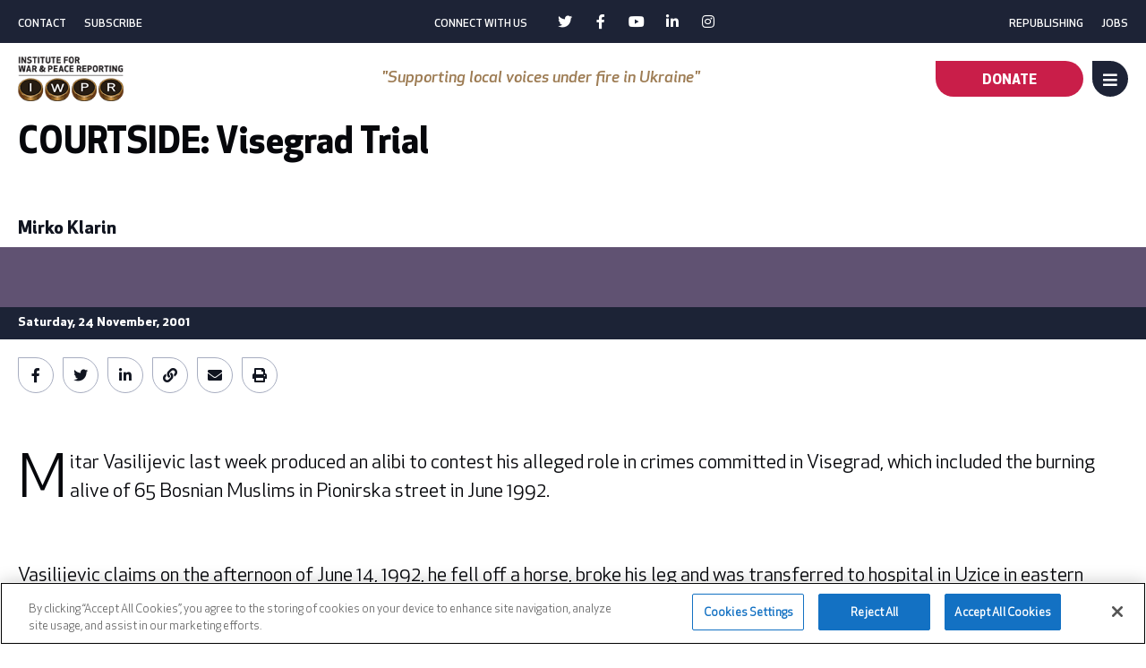

--- FILE ---
content_type: text/html; charset=UTF-8
request_url: https://iwpr.net/global-voices/courtside-visegrad-trial-2
body_size: 11549
content:
<!DOCTYPE html><html lang="en" dir="ltr" prefix="og: https://ogp.me/ns#" class="iwpr"><head><meta charset="utf-8" /><meta name="description" content="Mitar Vasilijevic last week produced an alibi to contest his alleged role in crimes committed in Visegrad, which included the burning alive of 65 Bosnian Muslims in Pionirska street in June 1992.Vasilijevic claims on the afternoon of June 14, 1992, he fell off a horse, broke his leg and was transferred to hospital in Uzice in eastern Serbia, and could not have participated in the notorious act of arson that evening." /><link rel="canonical" href="https://iwpr.net/global-voices/courtside-visegrad-trial-2" /><link rel="image_src" href="https://iwpr.net/sites/default/files/iwpr.png" /><meta property="og:url" content="https://iwpr.net/global-voices/courtside-visegrad-trial-2" /><meta property="og:title" content="COURTSIDE: Visegrad Trial" /><meta name="twitter:card" content="summary_large_image" /><meta name="MobileOptimized" content="width" /><meta name="HandheldFriendly" content="true" /><meta name="viewport" content="width=device-width, initial-scale=1.0" /><link rel="icon" href="/sites/default/files/apple-touch-icon-precomposed-72x72.png" type="image/png" /><link rel="alternate" hreflang="en" href="https://iwpr.net/global-voices/courtside-visegrad-trial-2" /><title>COURTSIDE: Visegrad Trial | Institute for War and Peace Reporting</title><link rel="preload" href="/themes/custom/iwpr/vendor/Awesome/awesome.min.css" as="style" onload="this.onload=null;this.rel='stylesheet'"><link rel="preload" href="/themes/custom/iwpr/assets/fonts/ApexNew/ApexNew-Book.woff2" as="font" type="font/woff2" crossorigin><link rel="preload" href="/themes/custom/iwpr/assets/fonts/ApexNew/ApexNew-Medium.woff2" as="font" type="font/woff2" crossorigin><link rel="preload" href="/themes/custom/iwpr/assets/fonts/ApexNew/ApexNew-MediumItalic.woff2" as="font" type="font/woff2" crossorigin><link rel="preload" href="/themes/custom/iwpr/assets/fonts/ApexNew/ApexNew-Bold.woff2" as="font" type="font/woff2" crossorigin><link rel="preload" href="/themes/custom/iwpr/assets/fonts/fontAwesome/fa-brands-400.woff2" as="font" type="font/woff2" crossorigin><link rel="preload" href="/themes/custom/iwpr/assets/fonts/fontAwesome/fa-solid-900.woff2" as="font" type="font/woff2" crossorigin><link rel="stylesheet" media="all" href="/sites/default/files/css/css_pNipL1LZhyvtGG3bhZGm3XxwDKlSeFx1spS_KPqXyao.css?delta=0&amp;language=en&amp;theme=iwpr&amp;include=eJxVi0sKgDAMBS8U2jO92lCr0YbE-rm9IIi4mcUwg6KxSEsQ3y5hGppxzNYVEjDhpHqo_YpHuNRhJoWhGHT0d_lM6Kv2JNVHzuSXb7zEBGfaKx8eH4al5S58A1lcM5Q" /><link rel="stylesheet" media="all" href="/sites/default/files/css/css_cJW_idvvT_a1YIB0Ybz2Y30T3BtwdeSseIuy6jTTiVE.css?delta=1&amp;language=en&amp;theme=iwpr&amp;include=eJxVi0sKgDAMBS8U2jO92lCr0YbE-rm9IIi4mcUwg6KxSEsQ3y5hGppxzNYVEjDhpHqo_YpHuNRhJoWhGHT0d_lM6Kv2JNVHzuSXb7zEBGfaKx8eH4al5S58A1lcM5Q" /><script type="application/json" data-drupal-selector="drupal-settings-json">{"path":{"baseUrl":"\/","pathPrefix":"","currentPath":"node\/11181","currentPathIsAdmin":false,"isFront":false,"currentLanguage":"en"},"pluralDelimiter":"\u0003","gtag":{"tagId":"","consentMode":false,"otherIds":[],"events":[],"additionalConfigInfo":[]},"suppressDeprecationErrors":true,"ajaxPageState":{"libraries":"eJxdjFsOAiEMAC9U6ZFMV2oXLUtDQdzbuyExPn4mmfkYEsNr2dqJBnvJDHQE0bKQetuVQUoR5XMjQTnw74Fu9PyNGdKwiu_hlO_jDK7pcgejSlLJVsdYu5GGTwl9s75o8pUj-O6NMy7kDI_Ew3Ey5BK78gtbEExl","theme":"iwpr","theme_token":null},"ajaxTrustedUrl":{"form_action_p_pvdeGsVG5zNF_XLGPTvYSKCf43t8qZYSwcfZl2uzM":true},"gtm":{"tagId":null,"settings":{"data_layer":"dataLayer","include_classes":false,"allowlist_classes":"","blocklist_classes":"","include_environment":false,"environment_id":"","environment_token":""},"tagIds":["GTM-ML6W3JF"]},"user":{"uid":0,"permissionsHash":"45cf354f8a2bafc74fda94aaa59a86ce2e9590f11ebf3fe14bc83f2ea8ff03e2"}}</script><script src="/sites/default/files/js/js_J4QmNAZU65so-nBlXPkq1c0hE6_c03bumZPW9Fcz_tA.js?scope=header&amp;delta=0&amp;language=en&amp;theme=iwpr&amp;include=eJxLTC_QT8_JT0rMKS6pzEnVSc_PT89JjS9JTNdPBxLofL3ErMQKVMFcnczygiIUQ8ACxTmZydkA3vAktQ"></script><script src="/modules/contrib/google_tag/js/gtag.js?t77fge"></script><script src="/modules/contrib/google_tag/js/gtm.js?t77fge"></script></head><body class="path-node page-node-type-global-voice-story"> <noscript><iframe src="https://www.googletagmanager.com/ns.html?id=GTM-ML6W3JF"
height="0" width="0" style="display:none;visibility:hidden"></iframe></noscript><div class="dialog-off-canvas-main-canvas" data-off-canvas-main-canvas> <header id="header" class="section"><div class="region utility_nav"><div class="container"> <nav role="navigation" aria-labelledby="block-menu-block-left-utility-nav-menu" id="block-menu-block-left-utility-nav"><h2 class="visually-hidden" id=block-menu-block-left-utility-nav-menu>Left Utility Nav</h2><ul class="menu"><li> <a href="/engage/contact" data-drupal-link-system-path="node/15">Contact</a></li><li> <a href="/engage/newsletters" data-drupal-link-system-path="node/18">Subscribe</a></li></ul> </nav><nav role="navigation" aria-labelledby="block-menu-block-social-menu" id="block-menu-block-social"><h2 id=block-menu-block-social-menu>Connect with us</h2><ul class="menu"><li> <a href="https://twitter.com/iwpr" target="_blank" class="twitter">Twitter</a></li><li> <a href="https://www.facebook.com/InstituteForWarAndPeaceReporting/" target="_blank" class="facebook">Facebook</a></li><li> <a href="https://www.youtube.com/user/IWPRmedia" target="_blank" class="youtube">Youtube</a></li><li> <a href="https://www.linkedin.com/school/iwpr/" target="_blank" class="linkedin">Linkedin</a></li><li> <a href="https://www.instagram.com/iwprnet/" target="_blank" class="instagram">Instagram</a></li></ul> </nav><nav role="navigation" aria-labelledby="block-menu-block-right-utility-nav-menu" id="block-menu-block-right-utility-nav"><h2 class="visually-hidden" id=block-menu-block-right-utility-nav-menu>Right Utility Nav</h2><ul class="menu"><li> <a href="/engage/republishing" data-drupal-link-system-path="node/17">Republishing</a></li><li> <a href="/engage/opportunities" data-drupal-link-system-path="node/16">Jobs</a></li></ul> </nav></div></div><div class="region header"><div class="container"><div id="block-system-branding-block" class="block"> <a id="site-logo" class="col" href="/" title="Home" rel="home"> <img src="/sites/default/files/iwpr-logo.png" alt="Home" width="165" height="70"/> </a> <span id="site-slogan" class="col"></span></div><div id="block-iwpr-helper-quote-block" class="block"> "Supporting local voices under fire in Ukraine"</div><div id="block-header-cta-block" class="block"> <a href="/engage/donate">Donate</a></div><nav role="navigation" aria-labelledby="block-system-menu-block-main-menu" id="block-system-menu-block-main" class="navbar navbar-expand-md navbar-light bg-light"><h2 class="visually-hidden" id=block-system-menu-block-main-menu>Main navigation - First Level</h2><ul class="menu menu-level-0"><li class="menu-item menu-item--collapsed"> <a href="/what-we-do" data-drupal-link-system-path="node/1">What We Do</a><div class="menu_link_content menu-link-contentmain view-mode-default menu-dropdown menu-dropdown-0 menu-type-default"></div></li><li class="menu-item menu-item--collapsed"> <a href="/projects" data-drupal-link-system-path="node/2">Projects</a><div class="menu_link_content menu-link-contentmain view-mode-default menu-dropdown menu-dropdown-0 menu-type-default"></div></li><li class="menu-item menu-item--collapsed"> <a href="/impact" data-drupal-link-system-path="node/3">Impact</a><div class="menu_link_content menu-link-contentmain view-mode-default menu-dropdown menu-dropdown-0 menu-type-default"></div></li><li class="menu-item menu-item--collapsed menu-item--active-trail"> <a href="/global-voices" data-drupal-link-system-path="node/4">Global Voices</a><div class="menu_link_content menu-link-contentmain view-mode-default menu-dropdown menu-dropdown-0 menu-type-default"></div></li><li class="menu-item menu-item--collapsed"> <a href="/engage" data-drupal-link-system-path="node/5">Engage</a><div class="menu_link_content menu-link-contentmain view-mode-default menu-dropdown menu-dropdown-0 menu-type-default"></div></li><li class="menu-item menu-item--collapsed"> <a href="/about" data-drupal-link-system-path="node/6">About</a><div class="menu_link_content menu-link-contentmain view-mode-default menu-dropdown menu-dropdown-0 menu-type-default"></div></li></ul><div class="menu-toggle" aria-label="Toggle navigation"> <span class="title menu">Menu</span> <span class="title close">Close</span> <i class="fas fa-bars"></i> <i class="fas fa-times"></i></div></nav></div></div><div class="region sub_header"><div class="container"><div class="share-block block" id="block-iwpr-share-block"><div class="share-trigger"><i class="fas fa-share-alt"></i><span>Share</span></div><div class="share-list"> <span>Share via</span> <a class="facebook-sh-button st-custom-button" target=_blank data-network="facebook" href="https://www.facebook.com/sharer/sharer.php?u=https://iwpr.net/global-voices/courtside-visegrad-trial-2"><span>Share via facebook</span></a> <a class="twitter-sh-button st-custom-button" target=_blank data-network="twitter" href="https://twitter.com/intent/tweet?text=https://iwpr.net/global-voices/courtside-visegrad-trial-2"><span>Share via twitter</span></a> <a class="linkedin-sh-button st-custom-button" target=_blank data-network="linkedin" href="https://www.linkedin.com/shareArticle?mini=true&amp;url=https://iwpr.net/global-voices/courtside-visegrad-trial-2"><span>Share via linkedin</span></a> <a class="email-sh-button st-custom-button" target=_blank data-network="email" href="mailto:?subject=IWPR%20Link&amp;body=https://iwpr.net/global-voices/courtside-visegrad-trial-2"><span>Share via email</span></a></div></div><nav role="navigation" aria-labelledby="block-menu-block-main-menu" class="menu-full" id="block-menu-block-main"><h2 class="visually-hidden" id=block-menu-block-main-menu>Main navigation - Full</h2><ul class="menu menu-level-0"><li class="menu-item menu-item--expanded"> <a href="/what-we-do" data-drupal-link-system-path="node/1">What We Do</a> <i class="trigger fas fa-chevron-down"></i><div class="menu_link_content menu-link-contentmain view-mode-default menu-dropdown menu-dropdown-0 menu-type-default"><ul class="menu menu-level-1"><li class="menu-item"> <a href="/what-we-do/giving-voice" data-drupal-link-system-path="node/36619">Giving Voice</a><div class="menu_link_content menu-link-contentmain view-mode-default menu-dropdown menu-dropdown-1 menu-type-default"></div></li><li class="menu-item"> <a href="/what-we-do/driving-change" data-drupal-link-system-path="node/36634">Driving Change</a><div class="menu_link_content menu-link-contentmain view-mode-default menu-dropdown menu-dropdown-1 menu-type-default"></div></li><li class="menu-item"> <span>---</span><div class="menu_link_content menu-link-contentmain view-mode-default menu-dropdown menu-dropdown-1 menu-type-default"></div></li><li class="menu-item"> <a href="/what-we-do/theory-change" data-drupal-link-system-path="node/37">Theory of Change</a><div class="menu_link_content menu-link-contentmain view-mode-default menu-dropdown menu-dropdown-1 menu-type-default"></div></li></ul></div></li><li class="menu-item menu-item--expanded"> <a href="/projects" data-drupal-link-system-path="node/2">Projects</a> <i class="trigger fas fa-chevron-down"></i><div class="menu_link_content menu-link-contentmain view-mode-default menu-dropdown menu-dropdown-0 menu-type-default"><ul class="menu menu-level-1"><li class="menu-item"> <a href="/projects/focus" data-drupal-link-system-path="node/34">Focus Pages</a><div class="menu_link_content menu-link-contentmain view-mode-default menu-dropdown menu-dropdown-1 menu-type-default"></div></li><li class="menu-item"> <span>---</span><div class="menu_link_content menu-link-contentmain view-mode-default menu-dropdown menu-dropdown-1 menu-type-default"></div></li><li class="menu-item"> <a href="/projects/africa" data-drupal-link-system-path="taxonomy/term/1">Africa</a><div class="menu_link_content menu-link-contentmain view-mode-default menu-dropdown menu-dropdown-1 menu-type-default"></div></li><li class="menu-item"> <a href="/projects/asia" data-drupal-link-system-path="taxonomy/term/2">Asia</a><div class="menu_link_content menu-link-contentmain view-mode-default menu-dropdown menu-dropdown-1 menu-type-default"></div></li><li class="menu-item"> <a href="/projects/europe-eurasia" data-drupal-link-system-path="taxonomy/term/5">Europe/Eurasia</a><div class="menu_link_content menu-link-contentmain view-mode-default menu-dropdown menu-dropdown-1 menu-type-default"></div></li><li class="menu-item"> <a href="/projects/latin-america-caribbean" data-drupal-link-system-path="taxonomy/term/6">Latin America &amp; the Caribbean</a><div class="menu_link_content menu-link-contentmain view-mode-default menu-dropdown menu-dropdown-1 menu-type-default"></div></li><li class="menu-item"> <a href="/projects/middle-east-north-africa" data-drupal-link-system-path="taxonomy/term/3">Middle East &amp; North Africa</a><div class="menu_link_content menu-link-contentmain view-mode-default menu-dropdown menu-dropdown-1 menu-type-default"></div></li><li class="menu-item"> <span>---</span><div class="menu_link_content menu-link-contentmain view-mode-default menu-dropdown menu-dropdown-1 menu-type-default"></div></li><li class="menu-item"> <a href="/projects#sites" data-drupal-link-system-path="node/2">Satellite Sites</a><div class="menu_link_content menu-link-contentmain view-mode-default menu-dropdown menu-dropdown-1 menu-type-default"></div></li></ul></div></li><li class="menu-item menu-item--expanded"> <a href="/impact" data-drupal-link-system-path="node/3">Impact</a> <i class="trigger fas fa-chevron-down"></i><div class="menu_link_content menu-link-contentmain view-mode-default menu-dropdown menu-dropdown-0 menu-type-default"><ul class="menu menu-level-1"><li class="menu-item"> <a href="/impact/africa" data-drupal-link-system-path="node/29">Africa</a><div class="menu_link_content menu-link-contentmain view-mode-default menu-dropdown menu-dropdown-1 menu-type-default"></div></li><li class="menu-item"> <a href="/impact/asia" data-drupal-link-system-path="node/30">Asia</a><div class="menu_link_content menu-link-contentmain view-mode-default menu-dropdown menu-dropdown-1 menu-type-default"></div></li><li class="menu-item"> <a href="/impact/europe-eurasia" data-drupal-link-system-path="node/31">Europe/Eurasia</a><div class="menu_link_content menu-link-contentmain view-mode-default menu-dropdown menu-dropdown-1 menu-type-default"></div></li><li class="menu-item"> <a href="/impact/latin-america-caribbean" data-drupal-link-system-path="node/32">Latin America &amp; the Caribbean</a><div class="menu_link_content menu-link-contentmain view-mode-default menu-dropdown menu-dropdown-1 menu-type-default"></div></li><li class="menu-item"> <a href="/impact/middle-east-north-africa" data-drupal-link-system-path="node/33">Middle East &amp; North Africa</a><div class="menu_link_content menu-link-contentmain view-mode-default menu-dropdown menu-dropdown-1 menu-type-default"></div></li><li class="menu-item"> <span>---</span><div class="menu_link_content menu-link-contentmain view-mode-default menu-dropdown menu-dropdown-1 menu-type-default"></div></li><li class="menu-item"> <a href="/impact/topics" data-drupal-link-system-path="node/227">Topics</a><div class="menu_link_content menu-link-contentmain view-mode-default menu-dropdown menu-dropdown-1 menu-type-default"></div></li></ul></div></li><li class="menu-item menu-item--expanded menu-item--active-trail"> <a href="/global-voices" data-drupal-link-system-path="node/4">Global Voices</a> <i class="trigger fas fa-chevron-down"></i><div class="menu_link_content menu-link-contentmain view-mode-default menu-dropdown menu-dropdown-0 menu-type-default"><ul class="menu menu-level-1"><li class="menu-item"> <a href="/global-voices/africa" data-drupal-link-system-path="node/53">Africa</a><div class="menu_link_content menu-link-contentmain view-mode-default menu-dropdown menu-dropdown-1 menu-type-default"></div></li><li class="menu-item"> <a href="/global-voices/asia" data-drupal-link-system-path="node/54">Asia</a><div class="menu_link_content menu-link-contentmain view-mode-default menu-dropdown menu-dropdown-1 menu-type-default"></div></li><li class="menu-item"> <a href="/global-voices/europe-eurasia" data-drupal-link-system-path="node/55">Europe/Eurasia</a><div class="menu_link_content menu-link-contentmain view-mode-default menu-dropdown menu-dropdown-1 menu-type-default"></div></li><li class="menu-item"> <a href="/global-voices/latin-america-caribbean" data-drupal-link-system-path="node/56">Latin America &amp; the Caribbean</a><div class="menu_link_content menu-link-contentmain view-mode-default menu-dropdown menu-dropdown-1 menu-type-default"></div></li><li class="menu-item"> <a href="/global-voices/middle-east-north-africa" data-drupal-link-system-path="node/57">Middle East &amp; North Africa</a><div class="menu_link_content menu-link-contentmain view-mode-default menu-dropdown menu-dropdown-1 menu-type-default"></div></li><li class="menu-item"> <span>---</span><div class="menu_link_content menu-link-contentmain view-mode-default menu-dropdown menu-dropdown-1 menu-type-default"></div></li><li class="menu-item"> <a href="/global-voices/topics" data-drupal-link-system-path="node/228">Topics</a><div class="menu_link_content menu-link-contentmain view-mode-default menu-dropdown menu-dropdown-1 menu-type-default"></div></li><li class="menu-item"> <span>---</span><div class="menu_link_content menu-link-contentmain view-mode-default menu-dropdown menu-dropdown-1 menu-type-default"></div></li><li class="menu-item"> <a href="/global-voices/spotlight" data-drupal-link-system-path="node/35">Spotlight</a><div class="menu_link_content menu-link-contentmain view-mode-default menu-dropdown menu-dropdown-1 menu-type-default"></div></li><li class="menu-item"> <a href="/global-voices/multimedia" data-drupal-link-system-path="node/36">Multimedia</a><div class="menu_link_content menu-link-contentmain view-mode-default menu-dropdown menu-dropdown-1 menu-type-default"></div></li><li class="menu-item"> <a href="/global-voices/print-publications" data-drupal-link-system-path="node/40">Print Publications</a><div class="menu_link_content menu-link-contentmain view-mode-default menu-dropdown menu-dropdown-1 menu-type-default"></div></li></ul></div></li><li class="menu-item menu-item--expanded"> <a href="/engage" data-drupal-link-system-path="node/5">Engage</a> <i class="trigger fas fa-chevron-down"></i><div class="menu_link_content menu-link-contentmain view-mode-default menu-dropdown menu-dropdown-0 menu-type-default"><ul class="menu menu-level-1"><li class="menu-item"> <a href="/engage/donate" data-drupal-link-system-path="node/14">Donate</a><div class="menu_link_content menu-link-contentmain view-mode-default menu-dropdown menu-dropdown-1 menu-type-default"></div></li><li class="menu-item"> <a href="/engage/frontline-updates" data-drupal-link-system-path="node/39179">Frontline Updates</a><div class="menu_link_content menu-link-contentmain view-mode-default menu-dropdown menu-dropdown-1 menu-type-default"></div></li><li class="menu-item"> <a href="/engage/newsletters" data-drupal-link-system-path="node/18">Subscribe</a><div class="menu_link_content menu-link-contentmain view-mode-default menu-dropdown menu-dropdown-1 menu-type-default"></div></li><li class="menu-item"> <a href="/engage/contact" data-drupal-link-system-path="node/15">Contact</a><div class="menu_link_content menu-link-contentmain view-mode-default menu-dropdown menu-dropdown-1 menu-type-default"></div></li><li class="menu-item"> <a href="/engage/opportunities" data-drupal-link-system-path="node/16">Opportunities</a><div class="menu_link_content menu-link-contentmain view-mode-default menu-dropdown menu-dropdown-1 menu-type-default"></div></li><li class="menu-item"> <a href="/engage/republishing" data-drupal-link-system-path="node/17">Republishing</a><div class="menu_link_content menu-link-contentmain view-mode-default menu-dropdown menu-dropdown-1 menu-type-default"></div></li><li class="menu-item"> <span>---</span><div class="menu_link_content menu-link-contentmain view-mode-default menu-dropdown menu-dropdown-1 menu-type-default"></div></li><li class="menu-item"> <a href="https://twitter.com/iwpr" target="_blank" class="twitter">Twitter</a><div class="menu_link_content menu-link-contentmain view-mode-default menu-dropdown menu-dropdown-1 menu-type-default"></div></li><li class="menu-item"> <a href="https://www.facebook.com/InstituteForWarAndPeaceReporting/" class="facebook">Facebook</a><div class="menu_link_content menu-link-contentmain view-mode-default menu-dropdown menu-dropdown-1 menu-type-default"></div></li><li class="menu-item"> <a href="https://www.youtube.com/user/IWPRmedia" target="_blank" class="youtube">Youtube</a><div class="menu_link_content menu-link-contentmain view-mode-default menu-dropdown menu-dropdown-1 menu-type-default"></div></li><li class="menu-item"> <a href="https://www.linkedin.com/organization-guest/company/iwpr" target="_blank" class="linkedin">LinkedIn</a><div class="menu_link_content menu-link-contentmain view-mode-default menu-dropdown menu-dropdown-1 menu-type-default"></div></li><li class="menu-item"> <a href="https://www.instagram.com/iwprnet/" target="_blank" class="instagram">Instagram</a><div class="menu_link_content menu-link-contentmain view-mode-default menu-dropdown menu-dropdown-1 menu-type-default"></div></li></ul></div></li><li class="menu-item menu-item--expanded"> <a href="/about" data-drupal-link-system-path="node/6">About</a> <i class="trigger fas fa-chevron-down"></i><div class="menu_link_content menu-link-contentmain view-mode-default menu-dropdown menu-dropdown-0 menu-type-default"><ul class="menu menu-level-1"><li class="menu-item"> <a href="/about/governance" data-drupal-link-system-path="node/19">Governance</a><div class="menu_link_content menu-link-contentmain view-mode-default menu-dropdown menu-dropdown-1 menu-type-default"></div></li><li class="menu-item"> <a href="/about/staff-offices" data-drupal-link-system-path="node/20">Staff &amp; Offices</a><div class="menu_link_content menu-link-contentmain view-mode-default menu-dropdown menu-dropdown-1 menu-type-default"></div></li><li class="menu-item"> <span>---</span><div class="menu_link_content menu-link-contentmain view-mode-default menu-dropdown menu-dropdown-1 menu-type-default"></div></li><li class="menu-item"> <a href="/about/in-the-news" data-drupal-link-system-path="node/36505">In the News</a><div class="menu_link_content menu-link-contentmain view-mode-default menu-dropdown menu-dropdown-1 menu-type-default"></div></li><li class="menu-item"> <span>---</span><div class="menu_link_content menu-link-contentmain view-mode-default menu-dropdown menu-dropdown-1 menu-type-default"></div></li><li class="menu-item"> <a href="/about/supporters" data-drupal-link-system-path="node/44">Supporters</a><div class="menu_link_content menu-link-contentmain view-mode-default menu-dropdown menu-dropdown-1 menu-type-default"></div></li><li class="menu-item"> <a href="/about/partners" data-drupal-link-system-path="node/43">Partners</a><div class="menu_link_content menu-link-contentmain view-mode-default menu-dropdown menu-dropdown-1 menu-type-default"></div></li><li class="menu-item"> <span>---</span><div class="menu_link_content menu-link-contentmain view-mode-default menu-dropdown menu-dropdown-1 menu-type-default"></div></li><li class="menu-item"> <a href="/about/institutional-documents" data-drupal-link-system-path="node/42">Institutional Documents</a><div class="menu_link_content menu-link-contentmain view-mode-default menu-dropdown menu-dropdown-1 menu-type-default"></div></li><li class="menu-item"> <a href="/about/privacy-notice" data-drupal-link-system-path="node/45">Privacy Notice</a><div class="menu_link_content menu-link-contentmain view-mode-default menu-dropdown menu-dropdown-1 menu-type-default"></div></li><li class="menu-item"> <a href="/about/ethics" data-drupal-link-system-path="node/38853">Ethics, Compliance, and Safeguarding</a><div class="menu_link_content menu-link-contentmain view-mode-default menu-dropdown menu-dropdown-1 menu-type-default"></div></li></ul></div></li></ul> </nav><nav role="navigation" aria-labelledby="block-menu-block-main--2-menu" class="submenu" id="block-menu-block-main--2"><h2 class="visually-hidden" id=block-menu-block-main--2-menu>Main navigation - Submenu</h2><ul class="menu menu-level-0"><li class="menu-item"> <a href="/global-voices/africa" data-drupal-link-system-path="node/53">Africa</a><div class="menu_link_content menu-link-contentmain view-mode-default menu-dropdown menu-dropdown-0 menu-type-default"></div></li><li class="menu-item"> <a href="/global-voices/asia" data-drupal-link-system-path="node/54">Asia</a><div class="menu_link_content menu-link-contentmain view-mode-default menu-dropdown menu-dropdown-0 menu-type-default"></div></li><li class="menu-item"> <a href="/global-voices/europe-eurasia" data-drupal-link-system-path="node/55">Europe/Eurasia</a><div class="menu_link_content menu-link-contentmain view-mode-default menu-dropdown menu-dropdown-0 menu-type-default"></div></li><li class="menu-item"> <a href="/global-voices/latin-america-caribbean" data-drupal-link-system-path="node/56">Latin America &amp; the Caribbean</a><div class="menu_link_content menu-link-contentmain view-mode-default menu-dropdown menu-dropdown-0 menu-type-default"></div></li><li class="menu-item"> <a href="/global-voices/middle-east-north-africa" data-drupal-link-system-path="node/57">Middle East &amp; North Africa</a><div class="menu_link_content menu-link-contentmain view-mode-default menu-dropdown menu-dropdown-0 menu-type-default"></div></li><li class="menu-item"> <a href="/global-voices/spotlight" data-drupal-link-system-path="node/35">Spotlight</a><div class="menu_link_content menu-link-contentmain view-mode-default menu-dropdown menu-dropdown-0 menu-type-default"></div></li><li class="menu-item"> <a href="/global-voices/multimedia" data-drupal-link-system-path="node/36">Multimedia</a><div class="menu_link_content menu-link-contentmain view-mode-default menu-dropdown menu-dropdown-0 menu-type-default"></div></li></ul> </nav><div class="iwpr-search-form block" data-drupal-selector="iwpr-search-form" id="block-iwpr-search-block"><div class="search-trigger"><span>Search</span><i class="fas fa-search"></i></div><form action="/global-voices/courtside-visegrad-trial-2" method="post" id="iwpr-search-form" accept-charset="UTF-8"><div class="js-form-item form-item js-form-type-textfield form-item-keys js-form-item-keys form-no-label"> <input placeholder="Search..." data-drupal-selector="edit-keys" type="text" id="edit-keys" name="keys" value="" size="60" maxlength="128" class="form-text" /></div><input data-drupal-selector="edit-search" type="submit" id="edit-search" value="Search" class="button js-form-submit form-submit" /><input autocomplete="off" data-drupal-selector="form-9vscb7pybj9b2cwvrib3hmem44tlprshzypjg32nqes" type="hidden" name="form_build_id" value="form-9VsCb7pyBJ9B2cwVriB3HmeM44tlprSHzYPjG32nqEs" /><input data-drupal-selector="edit-iwpr-search-form" type="hidden" name="form_id" value="iwpr_search_form" /></form></div></div></div></header><main role="main" class="section"> <a id="main-content" tabindex="-1"> Skip to main content </a><div class="region highlighted"><div data-drupal-messages-fallback class="hidden"></div></div><div class="region content"><div id="block-system-main-block" class="block"> <article class="standard-layout node node--type-global-voice-story node--type-story node--view-mode-full"><div class="container"><div class="standard-hero-head"><div class="group"></div><h1><span>COURTSIDE: Visegrad Trial</span></h1><p class="standfirst"> Vasilijevic claims he was in hospital when Pionirska massacre took place.</p></div><div class="story-sidebar"><div class="author"> <article class="node node--type-people node--view-mode-card"><div class="author-data"><h2> <a href="/about/people/mirko-klarin" rel="bookmark"><span>Mirko Klarin</span></a></h2><div class="color-container" style="background-color:#605272"><span></span></div></div> </article></div><div class="publish-date"> Saturday, 24 November, 2001</div><div class="share-list in-story"> <a class="facebook-sh-button st-custom-button" target=_blank data-network="facebook" href="https://www.facebook.com/sharer/sharer.php?u=https://iwpr.net/global-voices/courtside-visegrad-trial-2"><span>Share via facebook</span></a> <a class="twitter-sh-button st-custom-button" target=_blank data-network="twitter" href="https://twitter.com/intent/tweet?text=https://iwpr.net/global-voices/courtside-visegrad-trial-2"><span>Share via twitter</span></a> <a class="linkedin-sh-button st-custom-button" target=_blank data-network="linkedin" href="https://www.linkedin.com/shareArticle?mini=true&amp;url=https://iwpr.net/global-voices/courtside-visegrad-trial-2"><span>Share via linkedin</span></a> <a href="https://iwpr.net/l59k41ba" class="small-btn copy"> <i class="fas fa-link"></i><div class="tooltip">The link has been copied</div> </a> <a class="email-sh-button st-custom-button" target=_blank data-network="email" href="mailto:?subject=IWPR%20Link&amp;body=https://iwpr.net/global-voices/courtside-visegrad-trial-2"><span>Share via email</span></a> <a class="print-sh-button st-custom-button" target=_self data-network="print" href="javascript:if(window.print)window.print()"><span>Share via print</span></a></div></div><div class="story-body"><div class="standard-hero-body"><div class="tablet-head"><div class="group"></div><h2><span>COURTSIDE: Visegrad Trial</span></h2><p class="standfirst"> Vasilijevic claims he was in hospital when Pionirska massacre took place.</p></div></div><div class="story-main-body"><div class="mobile-sidebar"><div class="author"> <article class="node node--type-people node--view-mode-card"><div class="author-data"><h2> <a href="/about/people/mirko-klarin" rel="bookmark"><span>Mirko Klarin</span></a></h2><div class="color-container" style="background-color:#605272"><span></span></div></div> </article></div><div class="publish-date"> Saturday, 24 November, 2001</div><div class="share-list in-story"> <a class="facebook-sh-button st-custom-button" target=_blank data-network="facebook" href="https://www.facebook.com/sharer/sharer.php?u=https://iwpr.net/global-voices/courtside-visegrad-trial-2"><span>Share via facebook</span></a> <a class="twitter-sh-button st-custom-button" target=_blank data-network="twitter" href="https://twitter.com/intent/tweet?text=https://iwpr.net/global-voices/courtside-visegrad-trial-2"><span>Share via twitter</span></a> <a class="linkedin-sh-button st-custom-button" target=_blank data-network="linkedin" href="https://www.linkedin.com/shareArticle?mini=true&amp;url=https://iwpr.net/global-voices/courtside-visegrad-trial-2"><span>Share via linkedin</span></a> <a href="https://iwpr.net/l59k41ba" class="small-btn copy"> <i class="fas fa-link"></i><div class="tooltip">The link has been copied</div> </a> <a class="email-sh-button st-custom-button" target=_blank data-network="email" href="mailto:?subject=IWPR%20Link&amp;body=https://iwpr.net/global-voices/courtside-visegrad-trial-2"><span>Share via email</span></a> <a class="print-sh-button st-custom-button" target=_self data-network="print" href="javascript:if(window.print)window.print()"><span>Share via print</span></a></div></div><p>Mitar Vasilijevic last week produced an alibi to contest his alleged role in crimes committed in Visegrad, which included the burning alive of 65 Bosnian Muslims in Pionirska street in June 1992.</p><br /><p>Vasilijevic claims on the afternoon of June 14, 1992, he fell off a horse, broke his leg and was transferred to hospital in Uzice in eastern Serbia, and could not have participated in the notorious act of arson that evening.</p><br /><p>Vasiljevic has passed the buck for the Visegrad crimes on to Milan Lukic, with whom he had close family ties, and his relative Sredoje Lukic. Both are indicted but still at large, probably in Serbia.</p><br /><p>Three defence witnesses last week claimed they had seen Vasiljevic's accident and his transfer to Uzice. One claimed responsibility for the fall, saying he had shouted his name after seeing him ride through the town.</p><br /><p>He said Vasiljevic turned round abruptly, causing the horse to slip on the wet pavement and throw him off before falling on top of him and breaking his leg.</p><br /><p>Prosecutor Dermoth Groome, however, maintained the defendant's guilt, saying the alleged fall took place later than Vasiljevic claimed, and in a different place.</p><br /><p>Groome said that on the day in question, Vasilijevic, presenting himself as a Red Cross representative, persuaded Bosniak refugees from Koritnik village to stay in a row of abandoned houses in Pionirska street.</p><br /><p>The prosecution claims later that day Vasiljevic robbed victims, was involved in their transfer into the buildings where the crime occurred and took part in the act of arson itself.</p><br /><p>The prosecutor agreed Vasiljevic may have broken his leg but suggested it did not take place in the town centre in the afternoon but at the scene of the crime that evening, while chasing victims escaping from the flames.</p><br /><p>The prosecutor said he would prove the defence witnesses and the medical documentation submitted by the defence counsels were untrustworthy.</p><br /><p>Vasiljevic's counsel, Vladimir Domazet, however, announced last week a "reserve defence option" of drunkenness, implying the accused was not accountable for his actions.</p><br /><p>Several witnesses, especially Vasiljevic's wife, Milojka, told the court Vasiljevic was an alcoholic and had received hospital treatment for this problem up to four times.</p><br /><p>The defence alleges Vasiljevic was admitted to the psychiatric ward of Uzice hospital for mental problems during treatment for the broken leg.</p><br /><p>The judges adopted a defence request for Vasiljevic to be subjected to psychiatric examination to establish to what extent he was accountable at the time for the Visegrad crimes.</p><br /><p>He would not be the first indictee to plead drunkenness. Zoran</p><br /><p>Zigic, accused of crimes at the Omarska, Trnopolje and Keraterm camps, vainly adopted a similar defence: he was recently sentenced to 25 years' imprisonment.</p><br /><p>Mirko Klarin is IWPR senior editor for the war crimes tribunal and editor-in-chief of SENSE News Agency.</p><br /><div class="project-info"><div class="info-element"> <label>Project Focus</label> <a href="/projects/focus/icty" hreflang="en">ICTY - International Criminal Tribunal for the former Yugoslavia</a></div><div class="info-element"> <label >Locations</label> <a href="/global-voices/europe-eurasia/balkans/serbia" hreflang="en">Serbia</a></div></div></div></div></div></article></div><div id="block-block-content-e7280428-c0a8-41b9-9727-4f8843de026a" class="block"><div class="light-text paragraph paragraph--type--highlight flex-component flex-component-highlight paragraph--view-mode--default"><div class="container" style="background-color: #303F6C"><div class="highlight-title"> Frontline Updates</div><div class="highlight-content"> <a href="/subscribe">Subscribe</a></div></div></div><div class="block_editors_picks paragraph paragraph--type--collection flex-component flex-component-collection paragraph--view-mode--default"><div class="container"><div class="component_header type-component"><div class="icon" style="background-color:#937AAD"></div><h2>Editor's Picks</h2></div><div class="views-element-container"><div class="view-collections js-view-dom-id-04772c5e24344dcffe5b68a6cecdae70fcc283afe15797fadee36140200d6269"> <article class="node node--type-global-voice-story node--view-mode-teaser-extended"><div class="image_wrapper"> <a href="/global-voices/ukraine-justice-reporting-story-just-start"> <img loading="eager" data-credits="Roman Pilipey/Getty Images" data-large-url="https://cdn.shortpixel.ai/spai/q_glossy+ret_img/https://iwpr.net/sites/default/files/styles/original_image/public/images/story/GettyImages-1258343540.jpg" data-getty="IWPR&#039;s journalism illustrated by stunning photography thanks to support from GettyImages." srcset="https://cdn.shortpixel.ai/spai/q_glossy+ret_img/https://iwpr.net/sites/default/files/styles/teasers_mobile_150_x_150_/public/images/story/GettyImages-1258343540.jpg?h=41f55a5b 150w, https://cdn.shortpixel.ai/spai/q_glossy+ret_img/https://iwpr.net/sites/default/files/styles/teasers_desktop_188_x_188_/public/images/story/GettyImages-1258343540.jpg?h=41f55a5b 188w, https://cdn.shortpixel.ai/spai/q_glossy+ret_img/https://iwpr.net/sites/default/files/styles/teasers_tablet_322_x_322_/public/images/story/GettyImages-1258343540.jpg?h=41f55a5b 322w" sizes="(max-width: 375px) 150px, (min-width: 769px) 188px, 322px" width="322" height="322" src="https://cdn.shortpixel.ai/spai/q_glossy+ret_img/https://iwpr.net/sites/default/files/styles/teasers_tablet_322_x_322_/public/images/story/GettyImages-1258343540.jpg?h=41f55a5b" alt="A woman reacts over the body of her daughter, next to a clinic that was damaged during a Russian missile attack, on June 1, 2023 in Kyiv, Ukraine. At least three were killed, including a child, and others were injured by falling debris from intercepted missiles." title="A woman reacts over the body of her daughter, next to a clinic that was damaged during a Russian missile attack, on June 1, 2023 in Kyiv, Ukraine. At least three were killed, including a child, and others were injured by falling debris from intercepted missiles." loading="lazy"/> <figcaption> A woman reacts over the body of her daughter, next to a clinic that was damaged during a Russian missile attack, on June 1, 2023 in Kyiv, Ukraine. At least three were killed, including a child, and others were injured by falling debris from intercepted missiles. © Roman Pilipey/Getty Images </figcaption> </a></div><div class="body"><div class="subgroup"> <a href="/global-voices/interview" hreflang="en">Interview</a></div><h2> <a href="/global-voices/ukraine-justice-reporting-story-just-start" rel="bookmark"><span>Ukraine Justice: “Reporting the Story is Just the Start”</span></a></h2><p> Journalists need training and support to properly cover war crimes trials.</p></div></article> <article class="node node--type-global-voice-story node--view-mode-teaser-extended"><div class="image_wrapper"> <a href="/global-voices/ugandan-women-pay-price-exploitation"> <img loading="eager" data-credits="Luke Dray/Getty Images" data-large-url="https://cdn.shortpixel.ai/spai/q_glossy+ret_img/https://iwpr.net/sites/default/files/styles/original_image/public/images/story/GettyImages-1443563518.jpg" data-getty="IWPR&#039;s journalism illustrated by stunning photography thanks to support from GettyImages." srcset="https://cdn.shortpixel.ai/spai/q_glossy+ret_img/https://iwpr.net/sites/default/files/styles/teasers_mobile_150_x_150_/public/images/story/GettyImages-1443563518.jpg?h=ec98172a 150w, https://cdn.shortpixel.ai/spai/q_glossy+ret_img/https://iwpr.net/sites/default/files/styles/teasers_desktop_188_x_188_/public/images/story/GettyImages-1443563518.jpg?h=ec98172a 188w, https://cdn.shortpixel.ai/spai/q_glossy+ret_img/https://iwpr.net/sites/default/files/styles/teasers_tablet_322_x_322_/public/images/story/GettyImages-1443563518.jpg?h=ec98172a 322w" sizes="(max-width: 375px) 150px, (min-width: 769px) 188px, 322px" width="322" height="322" src="https://cdn.shortpixel.ai/spai/q_glossy+ret_img/https://iwpr.net/sites/default/files/styles/teasers_tablet_322_x_322_/public/images/story/GettyImages-1443563518.jpg?h=ec98172a" alt="Students attend a lesson on housekeeping at a training facility for domestic workers on November 22, 2022 in Kampala, Uganda. Saudi Arabia and other Gulf states are a frequent destination for Ugandan domestic workers, with official estimates suggesting that around one hundred and sixty-five thousand Ugandans are in temporary employment contracts in the region." title="Students attend a lesson on housekeeping at a training facility for domestic workers on November 22, 2022 in Kampala, Uganda. Saudi Arabia and other Gulf states are a frequent destination for Ugandan domestic workers, with official estimates suggesting that around one hundred and sixty-five thousand Ugandans are in temporary employment contracts in the region." loading="lazy"/> <figcaption> Students attend a lesson on housekeeping at a training facility for domestic workers on November 22, 2022 in Kampala, Uganda. Saudi Arabia and other Gulf states are a frequent destination for Ugandan domestic workers, with official estimates suggesting that around one hundred and sixty-five thousand Ugandans are in temporary employment contracts in the region. © Luke Dray/Getty Images </figcaption> </a></div><div class="body"><div class="subgroup"> <a href="/global-voices/international-migrants-day" hreflang="en">International Migrants Day</a></div><h2> <a href="/global-voices/ugandan-women-pay-price-exploitation" rel="bookmark"><span>Ugandan Women Pay the Price of Exploitation</span></a></h2><p> Activists warn that vulnerable domestic workers risk abuse, often returning with serious health conditions.</p></div></article> <article class="node node--type-global-voice-story node--view-mode-teaser-extended"><div class="image_wrapper"> <a href="/global-voices/harsh-victory-position-x" hreflang="en"><img src="https://cdn.shortpixel.ai/spai/q_glossy+ret_img/https://iwpr.net/sites/default/files/styles/project_thumbnail/public/video_thumbnails/GMOZtgo06JE.jpg" alt="" loading="lazy"/></a><div class="media-type videos"></div></div><div class="body"><div class="subgroup"> <a href="/global-voices/ukraine-war-diary-anthony-borden" hreflang="en">Ukraine War Diary by A. Borden</a></div><h2> <a href="/global-voices/harsh-victory-position-x" rel="bookmark"><span>Harsh Victory at Position X</span></a></h2><p> Commitment, sacrifice and luck secured a vital early win in the south-eastern campaign, but can Ukrainian forces press on?</p></div></article> <article class="node node--type-global-voice-story node--view-mode-teaser-extended"><div class="image_wrapper"> <a href="/global-voices/behind-wheel-macho-city"> <img loading="eager" data-credits="Umut Akar" data-large-url="https://cdn.shortpixel.ai/spai/q_glossy+ret_img/https://iwpr.net/sites/default/files/styles/original_image/public/images/story/turkey-Sevim-Kaya-1-Umut-Akar.jpg" data-getty="" srcset="https://cdn.shortpixel.ai/spai/q_glossy+ret_img/https://iwpr.net/sites/default/files/styles/teasers_mobile_150_x_150_/public/images/story/turkey-Sevim-Kaya-1-Umut-Akar.jpg?h=0d25016b 150w, https://cdn.shortpixel.ai/spai/q_glossy+ret_img/https://iwpr.net/sites/default/files/styles/teasers_desktop_188_x_188_/public/images/story/turkey-Sevim-Kaya-1-Umut-Akar.jpg?h=0d25016b 188w, https://cdn.shortpixel.ai/spai/q_glossy+ret_img/https://iwpr.net/sites/default/files/styles/teasers_tablet_322_x_322_/public/images/story/turkey-Sevim-Kaya-1-Umut-Akar.jpg?h=0d25016b 322w" sizes="(max-width: 375px) 150px, (min-width: 769px) 188px, 322px" width="322" height="322" src="https://cdn.shortpixel.ai/spai/q_glossy+ret_img/https://iwpr.net/sites/default/files/styles/teasers_tablet_322_x_322_/public/images/story/turkey-Sevim-Kaya-1-Umut-Akar.jpg?h=0d25016b" alt="Sevim Kaya has been a bus driver for 16 years." title="Sevim Kaya has been a bus driver for 16 years." loading="lazy"/> <figcaption> Sevim Kaya has been a bus driver for 16 years. © Umut Akar </figcaption> </a></div><div class="body"><h2> <a href="/global-voices/behind-wheel-macho-city" rel="bookmark"><span>Behind the Wheel in a Macho City</span></a></h2><p> Some women face Adana&#039;s male-dominated traffic chaos for a living.</p></div></article> <article class="node node--type-global-voice-story node--view-mode-teaser-extended"><div class="image_wrapper"> <a href="/global-voices/life-shadows-armenias-transgender-community"> <img loading="eager" data-credits="Anahit Zakaryan" data-large-url="https://cdn.shortpixel.ai/spai/q_glossy+ret_img/https://iwpr.net/sites/default/files/styles/original_image/public/images/story/Armenia-Transgender-Anahit-Zakaryan.jpg" data-getty="" srcset="https://cdn.shortpixel.ai/spai/q_glossy+ret_img/https://iwpr.net/sites/default/files/styles/teasers_mobile_150_x_150_/public/images/story/Armenia-Transgender-Anahit-Zakaryan.jpg?h=e5565190 150w, https://cdn.shortpixel.ai/spai/q_glossy+ret_img/https://iwpr.net/sites/default/files/styles/teasers_desktop_188_x_188_/public/images/story/Armenia-Transgender-Anahit-Zakaryan.jpg?h=e5565190 188w, https://cdn.shortpixel.ai/spai/q_glossy+ret_img/https://iwpr.net/sites/default/files/styles/teasers_tablet_322_x_322_/public/images/story/Armenia-Transgender-Anahit-Zakaryan.jpg?h=e5565190 322w" sizes="(max-width: 375px) 150px, (min-width: 769px) 188px, 322px" width="322" height="322" src="https://cdn.shortpixel.ai/spai/q_glossy+ret_img/https://iwpr.net/sites/default/files/styles/teasers_tablet_322_x_322_/public/images/story/Armenia-Transgender-Anahit-Zakaryan.jpg?h=e5565190" alt="Karine (not her real name) was 15 when she realised that the male body she was born into was not hers. She moved from the rural community she grew up in to the capital Yerevan to be free to be herself. Unlinke many people in her community she was able to find a stable job as a hairdresser and manicurist. " title="Karine (not her real name) was 15 when she realised that the male body she was born into was not hers. She moved from the rural community she grew up in to the capital Yerevan to be free to be herself. Unlinke many people in her community she was able to find a stable job as a hairdresser and manicurist. " loading="lazy"/> <figcaption> Karine (not her real name) was 15 when she realised that the male body she was born into was not hers. She moved from the rural community she grew up in to the capital Yerevan to be free to be herself. Unlinke many people in her community she was able to find a stable job as a hairdresser and manicurist. © Anahit Zakaryan </figcaption> </a></div><div class="body"><h2> <a href="/global-voices/life-shadows-armenias-transgender-community" rel="bookmark"><span>Life in the Shadows for Armenia’s Transgender Community</span></a></h2><p> Recent murder highlights widespread discrimination and violence against LGBTI people.</p></div></article> <article class="node node--type-global-voice-story node--view-mode-teaser-extended"><div class="image_wrapper"> <a href="/global-voices/interview-war-disinformation"> <img loading="eager" data-credits="Mohammed Abed/AFP via Getty Images" data-large-url="https://cdn.shortpixel.ai/spai/q_glossy+ret_img/https://iwpr.net/sites/default/files/styles/original_image/public/images/story/GettyImages-1719596802.jpg" data-getty="" srcset="https://cdn.shortpixel.ai/spai/q_glossy+ret_img/https://iwpr.net/sites/default/files/styles/teasers_mobile_150_x_150_/public/images/story/GettyImages-1719596802.jpg?h=d404839a 150w, https://cdn.shortpixel.ai/spai/q_glossy+ret_img/https://iwpr.net/sites/default/files/styles/teasers_desktop_188_x_188_/public/images/story/GettyImages-1719596802.jpg?h=d404839a 188w, https://cdn.shortpixel.ai/spai/q_glossy+ret_img/https://iwpr.net/sites/default/files/styles/teasers_tablet_322_x_322_/public/images/story/GettyImages-1719596802.jpg?h=d404839a 322w" sizes="(max-width: 375px) 150px, (min-width: 769px) 188px, 322px" width="322" height="322" src="https://cdn.shortpixel.ai/spai/q_glossy+ret_img/https://iwpr.net/sites/default/files/styles/teasers_tablet_322_x_322_/public/images/story/GettyImages-1719596802.jpg?h=d404839a" alt="An AFPTV cameraman films while smoke plumes billow during Israeli air strikes in Gaza City on October 12, 2023 as raging battles between Israel and the Hamas movement continue for the sixth consecutive day. Thousands of people, both Israeli and Palestinians have died since October 7, 2023, after Palestinian Hamas militants based in the Gaza Strip, entered southern Israel in a surprise attack leading Israel to declare war on Hamas in Gaza on October 8." title="An AFPTV cameraman films while smoke plumes billow during Israeli air strikes in Gaza City on October 12, 2023 as raging battles between Israel and the Hamas movement continue for the sixth consecutive day. Thousands of people, both Israeli and Palestinians have died since October 7, 2023, after Palestinian Hamas militants based in the Gaza Strip, entered southern Israel in a surprise attack leading Israel to declare war on Hamas in Gaza on October 8." loading="lazy"/> <figcaption> An AFPTV cameraman films while smoke plumes billow during Israeli air strikes in Gaza City on October 12, 2023 as raging battles between Israel and the Hamas movement continue for the sixth consecutive day. Thousands of people, both Israeli and Palestinians have died since October 7, 2023, after Palestinian Hamas militants based in the Gaza Strip, entered southern Israel in a surprise attack leading Israel to declare war on Hamas in Gaza on October 8. © Mohammed Abed/AFP via Getty Images </figcaption> </a></div><div class="body"><div class="subgroup"> <a href="/global-voices/spotlight/israel-hamas-conflict" hreflang="en">The Israel-Hamas Conflict</a></div><h2> <a href="/global-voices/interview-war-disinformation" rel="bookmark"><span>Interview: The War on Disinformation</span></a></h2><p> Open source intelligence (OSINT) can provide facts – but impatient, angry audiences often prefer opinions.</p></div></article></div></div><div class="more plus reversed mobile-collection"></div></div></div></div><div class="ukraine_banner block" id="block-iwpr-ukraine-banner-block"></div><div id="block-block-content-f97add30-2441-4d95-889c-6b409d1d3b3b" class="block"><div class="light-text paragraph paragraph--type--highlight flex-component flex-component-highlight paragraph--view-mode--default"><div class="container" style="background-color: #C91E49"><div class="highlight-title"> Support local journalists</div><div class="highlight-content"> <a href="https://iwpr.net/engage/donate">DONATE</a></div></div></div></div></div></main> <footer role="contentinfo" class="section"><div class="region footer"><div class="container"><div id="block-block-content-f28e1b54-e4e6-47d1-a1f7-7df2e46470e3" class="block"><h2>INSTITUTE FOR WAR &amp; PEACE REPORTING</h2><h3>Giving Voice, Driving Change</h3></div><div class="views-element-container block" id="block-offices-block"><div><div class="js-view-dom-id-5aa6f9816f0280727208e82394d992c0a6176340bc02def9460f4d26beae408f"> <article class="node node--type-office node--view-mode-teaser"><div class="office-wrapper"><h4> IWPR United Kingdom</h4><p class="address"> 48 Gray’s Inn Road, <br />London WC1X 8LT</p><p class="telephone"><a href="tel:+44 (0)20 7831 1030"> <label >Tel</label> +44 (0)20 7831 1030 </a></p> <a class="contact-link" href="/engage/contact?to=237">Contact Us</a> <a class="media-type mail" href="/contact-us">Contact Us</a></div></article> <article class="node node--type-office node--view-mode-teaser"><div class="office-wrapper"><h4> IWPR United States</h4><p class="address"> 1156 15th Street NW, <br />Suite 505, <br />Washington, DC 20005</p><p class="telephone"><a href="tel:+1 202 393 5641"> <label >Tel</label> +1 202 393 5641 </a></p> <a class="contact-link" href="/engage/contact?to=239">Contact Us</a> <a class="media-type mail" href="/contact-us">Contact Us</a></div></article> <article class="node node--type-office node--view-mode-teaser"><div class="office-wrapper"><h4> IWPR Netherlands</h4><p class="address"> Almaatsweg 7, <br />7856 TJ Benneveld, <br />Netherlands</p> <a class="contact-link" href="/engage/contact?to=238">Contact Us</a> <a class="media-type mail" href="/contact-us">Contact Us</a></div></article></div></div></div><div id="block-block-content-9e6b3c98-1220-44e5-92a0-8bb3b369fceb" class="block"><p>IWPR is registered as a charity in the United Kingdom (charity reg. no: 1027201, company reg. no: 2744185); in the United States as a not-for-profit organisation with tax-exempt status under IRS section 501(c)(3); and as a charitable foundation in The Netherlands.</p><p>The opinions expressed on iwpr.net are those of the authors and do not necessarily represent those of the Institute for War &amp; Peace Reporting.</p><p>Site design by IWPR. Developed by <a href="https://www.ag-prime.com/" target="_blank">AG Prime</a>.</p></div></div></div><div class="region sub_footer"><div class="container"> <nav role="navigation" aria-labelledby="block-system-menu-block-footer-menu" id="block-system-menu-block-footer"><h2 class="visually-hidden" id=block-system-menu-block-footer-menu>Footer</h2><ul class="menu"><li> <a href="/about/privacy-notice" data-drupal-link-system-path="node/45">Privacy Notice</a></li></ul> </nav><nav role="navigation" aria-labelledby="block-menu-block-social--2-menu" id="block-menu-block-social--2"><h2 class="visually-hidden" id=block-menu-block-social--2-menu>Social</h2><ul class="menu"><li> <a href="https://twitter.com/iwpr" target="_blank" class="twitter">Twitter</a></li><li> <a href="https://www.facebook.com/InstituteForWarAndPeaceReporting/" target="_blank" class="facebook">Facebook</a></li><li> <a href="https://www.youtube.com/user/IWPRmedia" target="_blank" class="youtube">Youtube</a></li><li> <a href="https://www.linkedin.com/school/iwpr/" target="_blank" class="linkedin">Linkedin</a></li><li> <a href="https://www.instagram.com/iwprnet/" target="_blank" class="instagram">Instagram</a></li></ul> </nav><div id="block-iwpr-copyright-block" class="block"> &copy; 1991-2025 INSTITUTE FOR WAR & PEACE REPORTING</div></div></div> </footer></div><div class="user-bio-popup"></div><script src="/sites/default/files/js/js_PKzYeRVawu9n4tbDgM6ePs6hAmj7WTRjECvjSVW7tEo.js?scope=footer&amp;delta=0&amp;language=en&amp;theme=iwpr&amp;include=eJxLTC_QT8_JT0rMKS6pzEnVSc_PT89JjS9JTNdPBxLofL3ErMQKVMFcnczygiIUQ8ACxTmZydkA3vAktQ"></script><script src="https://code.jquery.com/ui/1.13.2/jquery-ui.js"></script></body></html>